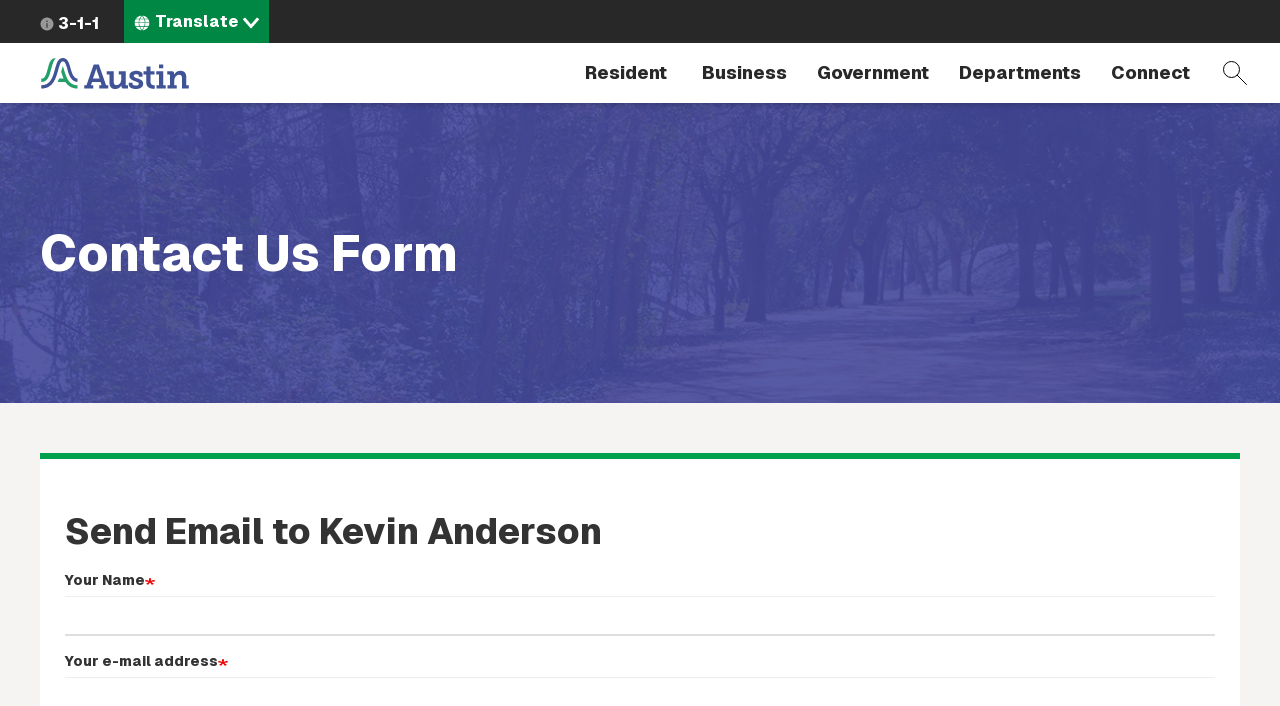

--- FILE ---
content_type: image/svg+xml
request_url: https://www.austintexas.gov/themes/custom/coa/images/icons/world-white.svg
body_size: 1684
content:
<?xml version="1.0" encoding="UTF-8"?>
<svg width="16px" height="16px" viewBox="0 0 16 16" version="1.1" xmlns="http://www.w3.org/2000/svg" xmlns:xlink="http://www.w3.org/1999/xlink">
    <!-- Generator: sketchtool 52.5 (67469) - http://www.bohemiancoding.com/sketch -->
    <title>FE3F5CF3-ACAC-4409-898B-8DD1DE1BC0ED</title>
    <desc>Created with sketchtool.</desc>
    <g id="UI" stroke="none" stroke-width="3" fill="none" fill-rule="evenodd">
        <g id="iPhone-SE" transform="translate(-212.000000, -12.000000)">
            <g id="nav">
                <g id="super-nav-mobile">
                    <g id="super-nav">
                        <g id="nav-items" transform="translate(151.000000, 10.000000)">
                            <g id="translate" transform="translate(61.000000, 0.000000)">
                                <g id="icon-/-world" transform="translate(0.000000, 2.000000)">
                                    <g id="globe-3.2.3.1" transform="translate(0.615385, 0.615385)">
                                        <g id="Filled_Icons" fill="#FFFFFF">
                                            <g id="Group">
                                                <path d="M9.51569238,3.69230769 L5.25969238,3.69230769 C4.85907699,4.68307692 4.64984622,5.71446154 4.61846161,6.76923077 L10.1569231,6.76923077 C10.1249231,5.71446154 9.91569238,4.68307692 9.51569238,3.69230769 Z" id="Path"></path>
                                                <path d="M4.03507701,7.38461538 L0.00800000017,7.38461538 C0.0295384621,8.48492308 0.284307698,9.52430769 0.720615399,10.4615385 L4.60184625,10.4615385 C4.25907701,9.42830769 4.07015393,8.39876923 4.03507701,7.38461538 Z" id="Path"></path>
                                                <path d="M7.38707689,14.3526154 L7.44923074,14.2701538 C8.24430763,13.2098461 8.85476915,12.1415385 9.30092298,11.0769231 L5.4732308,11.0769231 C5.92000002,12.1415385 6.53046154,13.2110769 7.32615382,14.272 L7.38707689,14.3526154 Z" id="Path"></path>
                                                <path d="M10.1538462,7.38461538 L4.6215386,7.38461538 C4.65969245,8.39569231 4.86030783,9.424 5.23015397,10.4615385 L9.54400002,10.4615385 C9.91446154,9.424 10.1156923,8.39569231 10.1538462,7.38461538 Z" id="Path"></path>
                                                <path d="M10.1489234,3.69230769 C10.5156927,4.68492308 10.7144619,5.71569231 10.743385,6.76923077 L14.7390773,6.76923077 C14.6498466,5.65538462 14.3120004,4.61230769 13.7784619,3.69230769 L10.1489234,3.69230769 Z" id="Path"></path>
                                                <path d="M0.911999984,3.69230769 C0.401230762,4.60738462 0.0904615364,5.64923077 0.0221538452,6.76923077 L4.03138455,6.76923077 C4.06030762,5.71569231 4.25907685,4.68492308 4.62646146,3.69230769 L0.911999984,3.69230769 Z" id="Path"></path>
                                                <path d="M10.1723081,10.4615385 L14.079385,10.4615385 C14.5138465,9.52369231 14.7636927,8.48430769 14.7680004,7.38461538 L10.7396927,7.38461538 C10.7046158,8.39876923 10.5156927,9.42830769 10.1723081,10.4615385 Z" id="Path"></path>
                                                <path d="M6.83384611,14.6412307 C5.95446149,13.4683076 5.28984611,12.2732307 4.82215381,11.0769231 L1.04184613,11.0769231 C2.25538459,13.1581538 4.41538458,14.5901538 6.91261534,14.7458461 L6.83384611,14.6412307 Z" id="Path"></path>
                                                <path d="M9.9520003,11.0769231 C9.48492337,12.272 8.82030797,13.4670769 7.94153873,14.6387693 L7.86276949,14.7446154 C10.3809234,14.5753846 12.5544619,13.1458462 13.7600004,11.0775385 L9.9520003,11.0775385 L9.9520003,11.0769231 Z" id="Path"></path>
                                                <path d="M4.87815389,3.07692295 C5.34646159,2.0326153 5.99815391,1.03323073 6.85415392,0.10584615 L6.93415392,0.018461538 C4.5538462,0.155076917 2.53538463,1.31938456 1.2996923,3.07692295 L4.87815389,3.07692295 Z" id="Path"></path>
                                                <path d="M7.92123086,0.105846154 C8.77723086,1.03323076 9.42892317,2.03261537 9.89723087,3.07692306 L13.379077,3.07692306 C12.1218463,1.33415384 10.1236924,0.164307692 7.84492317,0.0240000005 L7.92123086,0.105846154 Z" id="Path"></path>
                                                <path d="M7.38769208,0.43446152 L7.30584593,0.523076908 C6.56061514,1.33107694 5.97907667,2.18707697 5.54215358,3.07692315 L9.23323059,3.07692315 C8.79692289,2.18707697 8.21476903,1.33107694 7.46953824,0.523692293 L7.38769208,0.43446152 Z" id="Path"></path>
                                            </g>
                                        </g>
                                        <g id="invisible_shape">
                                            <rect id="Rectangle" x="0" y="0" width="14.7692308" height="14.7692308"></rect>
                                        </g>
                                    </g>
                                </g>
                            </g>
                        </g>
                    </g>
                </g>
            </g>
        </g>
    </g>
</svg>

--- FILE ---
content_type: image/svg+xml
request_url: https://www.austintexas.gov/themes/custom/coa/images/icons/rss.svg
body_size: 800
content:
<?xml version="1.0" encoding="UTF-8"?>
<svg width="24px" height="24px" viewBox="0 0 24 24" version="1.1" xmlns="http://www.w3.org/2000/svg" xmlns:xlink="http://www.w3.org/1999/xlink">
    <!-- Generator: sketchtool 52.5 (67469) - http://www.bohemiancoding.com/sketch -->
    <title>C2952701-E122-45F4-BB70-ED27A9F64591</title>
    <desc>Created with sketchtool.</desc>
    <g id="UI" stroke="none" stroke-width="1" fill="none" fill-rule="evenodd" opacity="0.5">
        <g id="Desktop-HD---1440" transform="translate(-1293.000000, -4495.000000)">
            <g id="footer" transform="translate(0.000000, 4430.000000)">
                <g id="footer-primary">
                    <g transform="translate(121.000000, 62.606796)">
                        <g id="social" transform="translate(912.000000, 2.000000)">
                            <g id="icon-/-social-/-rss" transform="translate(260.000000, 0.393204)">
                                <g id="rss-feed.2.3.1">
                                    <g id="Filled_Icons_1_" fill="#FFFFFF">
                                        <g id="Filled_Icons">
                                            <g id="Group">
                                                <path d="M0.0115200001,8.5 L0.0115200001,10.5 C7.00896,10.5 12.49152,16.431 12.49152,24 L14.41152,24 C14.41152,15.309 8.08512,8.5 0.0115200001,8.5 Z" id="Path"></path>
                                                <path d="M0.0115200001,0 L0.0115200001,2 C11.85408,2 21.13152,11.664 21.13152,24 L23.05152,24 C23.05152,10.542 12.93024,0 0.0115200001,0 Z" id="Path"></path>
                                                <ellipse id="Oval" cx="2.89152" cy="21" rx="2.88" ry="3"></ellipse>
                                            </g>
                                        </g>
                                    </g>
                                    <g id="Invisible_Shape">
                                        <rect id="Rectangle" x="0" y="0" width="23.04" height="24"></rect>
                                    </g>
                                </g>
                            </g>
                        </g>
                    </g>
                </g>
            </g>
        </g>
    </g>
</svg>